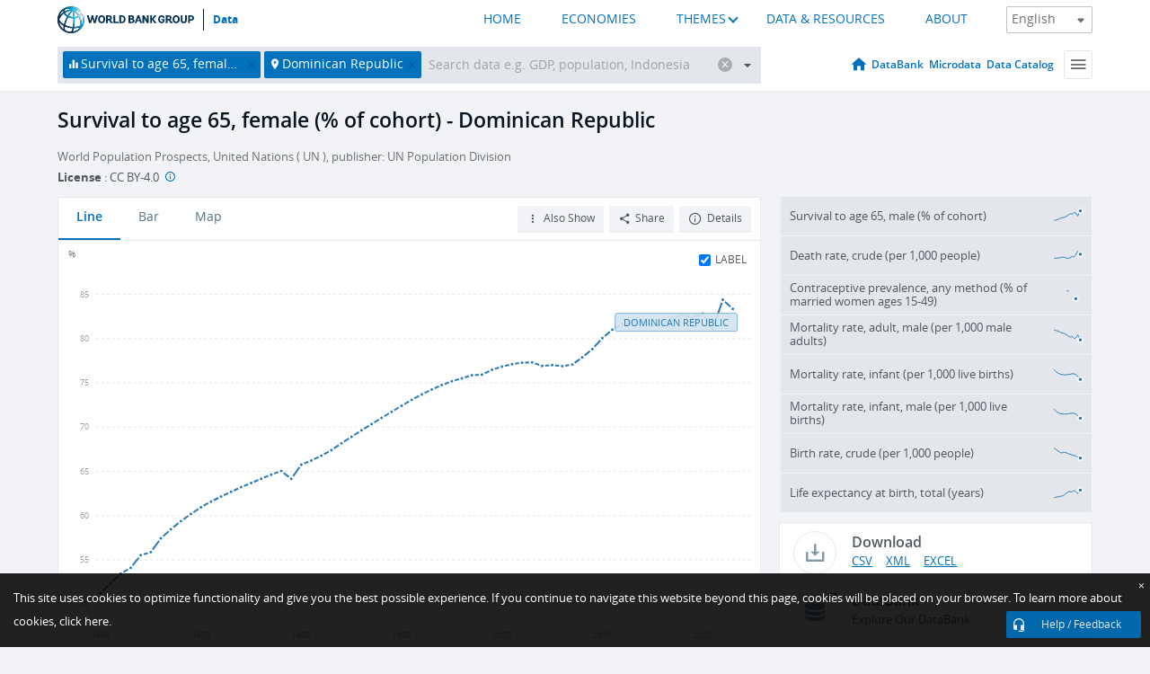

--- FILE ---
content_type: application/javascript; charset=utf-8
request_url: https://by2.uservoice.com/t2/136660/web/track.js?_=1769016980069&s=0&c=__uvSessionData0&d=eyJlIjp7InUiOiJodHRwczovL2RhdGEud29ybGRiYW5rLm9yZy9pbmRpY2F0b3IvU1AuRFlOLlRPNjUuRkUuWlM%2FbG9jYXRpb25zPURPIiwiciI6IiJ9fQ%3D%3D
body_size: 23
content:
__uvSessionData0({"uvts":"748b3007-883b-4b19-4cff-ff6379cdb451"});